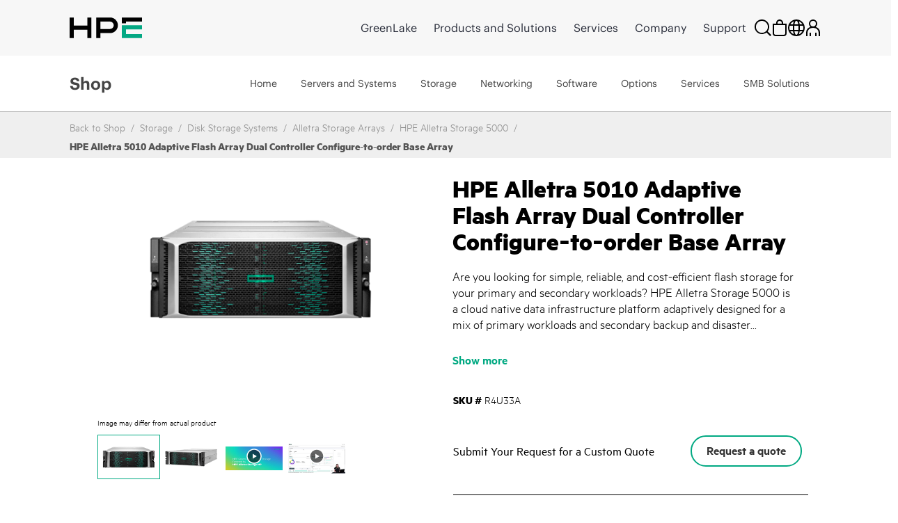

--- FILE ---
content_type: text/vtt; charset=UTF-8
request_url: https://manifest.prod.boltdns.net/thumbnail/v1/1160438707001/013e9b74-281f-4504-8eb4-711f7a67e440/1f9c46da-5128-43cf-b4d9-5d134be56d12/thumbnail.webvtt?fastly_token=Njk3NjYyNGJfYzU0ZDljNWQyYjQ0YzZlYTI0MzJmYjZkNjExNjdmOTIxYTU1ZGQxZGE1MDFhMTAyM2E2MDk4YjFjNTE3MjE5MA%3D%3D
body_size: 21854
content:
WEBVTT

00:00.000 --> 00:05.000
https://fastly-signed-us-east-1-prod.brightcovecdn.com/image/v1/jit/1160438707001/013e9b74-281f-4504-8eb4-711f7a67e440/main/480x270/0s/match/image.jpeg?fastly_token=[base64]

00:05.000 --> 00:10.000
https://fastly-signed-us-east-1-prod.brightcovecdn.com/image/v1/jit/1160438707001/013e9b74-281f-4504-8eb4-711f7a67e440/main/480x270/5s/match/image.jpeg?fastly_token=[base64]

00:10.000 --> 00:15.000
https://fastly-signed-us-east-1-prod.brightcovecdn.com/image/v1/jit/1160438707001/013e9b74-281f-4504-8eb4-711f7a67e440/main/480x270/10s/match/image.jpeg?fastly_token=[base64]%3D%3D

00:15.000 --> 00:20.000
https://fastly-signed-us-east-1-prod.brightcovecdn.com/image/v1/jit/1160438707001/013e9b74-281f-4504-8eb4-711f7a67e440/main/480x270/15s/match/image.jpeg?fastly_token=[base64]%3D%3D

00:20.000 --> 00:25.000
https://fastly-signed-us-east-1-prod.brightcovecdn.com/image/v1/jit/1160438707001/013e9b74-281f-4504-8eb4-711f7a67e440/main/480x270/20s/match/image.jpeg?fastly_token=[base64]%3D%3D

00:25.000 --> 00:30.000
https://fastly-signed-us-east-1-prod.brightcovecdn.com/image/v1/jit/1160438707001/013e9b74-281f-4504-8eb4-711f7a67e440/main/480x270/25s/match/image.jpeg?fastly_token=[base64]%3D%3D

00:30.000 --> 00:35.000
https://fastly-signed-us-east-1-prod.brightcovecdn.com/image/v1/jit/1160438707001/013e9b74-281f-4504-8eb4-711f7a67e440/main/480x270/30s/match/image.jpeg?fastly_token=[base64]%3D%3D

00:35.000 --> 00:40.000
https://fastly-signed-us-east-1-prod.brightcovecdn.com/image/v1/jit/1160438707001/013e9b74-281f-4504-8eb4-711f7a67e440/main/480x270/35s/match/image.jpeg?fastly_token=[base64]%3D%3D

00:40.000 --> 00:45.000
https://fastly-signed-us-east-1-prod.brightcovecdn.com/image/v1/jit/1160438707001/013e9b74-281f-4504-8eb4-711f7a67e440/main/480x270/40s/match/image.jpeg?fastly_token=[base64]%3D%3D

00:45.000 --> 00:50.000
https://fastly-signed-us-east-1-prod.brightcovecdn.com/image/v1/jit/1160438707001/013e9b74-281f-4504-8eb4-711f7a67e440/main/480x270/45s/match/image.jpeg?fastly_token=[base64]%3D%3D

00:50.000 --> 00:55.000
https://fastly-signed-us-east-1-prod.brightcovecdn.com/image/v1/jit/1160438707001/013e9b74-281f-4504-8eb4-711f7a67e440/main/480x270/50s/match/image.jpeg?fastly_token=[base64]%3D%3D

00:55.000 --> 01:00.000
https://fastly-signed-us-east-1-prod.brightcovecdn.com/image/v1/jit/1160438707001/013e9b74-281f-4504-8eb4-711f7a67e440/main/480x270/55s/match/image.jpeg?fastly_token=[base64]%3D%3D

01:00.000 --> 01:05.000
https://fastly-signed-us-east-1-prod.brightcovecdn.com/image/v1/jit/1160438707001/013e9b74-281f-4504-8eb4-711f7a67e440/main/480x270/1m0s/match/image.jpeg?fastly_token=[base64]%3D

01:05.000 --> 01:10.000
https://fastly-signed-us-east-1-prod.brightcovecdn.com/image/v1/jit/1160438707001/013e9b74-281f-4504-8eb4-711f7a67e440/main/480x270/1m5s/match/image.jpeg?fastly_token=[base64]%3D

01:10.000 --> 01:15.000
https://fastly-signed-us-east-1-prod.brightcovecdn.com/image/v1/jit/1160438707001/013e9b74-281f-4504-8eb4-711f7a67e440/main/480x270/1m10s/match/image.jpeg?fastly_token=[base64]

01:15.000 --> 01:20.000
https://fastly-signed-us-east-1-prod.brightcovecdn.com/image/v1/jit/1160438707001/013e9b74-281f-4504-8eb4-711f7a67e440/main/480x270/1m15s/match/image.jpeg?fastly_token=[base64]

01:20.000 --> 01:25.000
https://fastly-signed-us-east-1-prod.brightcovecdn.com/image/v1/jit/1160438707001/013e9b74-281f-4504-8eb4-711f7a67e440/main/480x270/1m20s/match/image.jpeg?fastly_token=[base64]

01:25.000 --> 01:30.000
https://fastly-signed-us-east-1-prod.brightcovecdn.com/image/v1/jit/1160438707001/013e9b74-281f-4504-8eb4-711f7a67e440/main/480x270/1m25s/match/image.jpeg?fastly_token=[base64]

01:30.000 --> 01:35.000
https://fastly-signed-us-east-1-prod.brightcovecdn.com/image/v1/jit/1160438707001/013e9b74-281f-4504-8eb4-711f7a67e440/main/480x270/1m30s/match/image.jpeg?fastly_token=[base64]

01:35.000 --> 01:40.000
https://fastly-signed-us-east-1-prod.brightcovecdn.com/image/v1/jit/1160438707001/013e9b74-281f-4504-8eb4-711f7a67e440/main/480x270/1m35s/match/image.jpeg?fastly_token=[base64]

01:40.000 --> 01:45.000
https://fastly-signed-us-east-1-prod.brightcovecdn.com/image/v1/jit/1160438707001/013e9b74-281f-4504-8eb4-711f7a67e440/main/480x270/1m40s/match/image.jpeg?fastly_token=[base64]

01:45.000 --> 01:50.000
https://fastly-signed-us-east-1-prod.brightcovecdn.com/image/v1/jit/1160438707001/013e9b74-281f-4504-8eb4-711f7a67e440/main/480x270/1m45s/match/image.jpeg?fastly_token=[base64]

01:50.000 --> 01:55.000
https://fastly-signed-us-east-1-prod.brightcovecdn.com/image/v1/jit/1160438707001/013e9b74-281f-4504-8eb4-711f7a67e440/main/480x270/1m50s/match/image.jpeg?fastly_token=[base64]

01:55.000 --> 02:00.000
https://fastly-signed-us-east-1-prod.brightcovecdn.com/image/v1/jit/1160438707001/013e9b74-281f-4504-8eb4-711f7a67e440/main/480x270/1m55s/match/image.jpeg?fastly_token=[base64]

02:00.000 --> 02:05.000
https://fastly-signed-us-east-1-prod.brightcovecdn.com/image/v1/jit/1160438707001/013e9b74-281f-4504-8eb4-711f7a67e440/main/480x270/2m0s/match/image.jpeg?fastly_token=[base64]%3D

02:05.000 --> 02:10.000
https://fastly-signed-us-east-1-prod.brightcovecdn.com/image/v1/jit/1160438707001/013e9b74-281f-4504-8eb4-711f7a67e440/main/480x270/2m5s/match/image.jpeg?fastly_token=[base64]%3D

02:10.000 --> 02:15.000
https://fastly-signed-us-east-1-prod.brightcovecdn.com/image/v1/jit/1160438707001/013e9b74-281f-4504-8eb4-711f7a67e440/main/480x270/2m10s/match/image.jpeg?fastly_token=[base64]

02:15.000 --> 02:20.000
https://fastly-signed-us-east-1-prod.brightcovecdn.com/image/v1/jit/1160438707001/013e9b74-281f-4504-8eb4-711f7a67e440/main/480x270/2m15s/match/image.jpeg?fastly_token=[base64]

02:20.000 --> 02:25.000
https://fastly-signed-us-east-1-prod.brightcovecdn.com/image/v1/jit/1160438707001/013e9b74-281f-4504-8eb4-711f7a67e440/main/480x270/2m20s/match/image.jpeg?fastly_token=[base64]

02:25.000 --> 02:30.000
https://fastly-signed-us-east-1-prod.brightcovecdn.com/image/v1/jit/1160438707001/013e9b74-281f-4504-8eb4-711f7a67e440/main/480x270/2m25s/match/image.jpeg?fastly_token=[base64]

02:30.000 --> 02:35.000
https://fastly-signed-us-east-1-prod.brightcovecdn.com/image/v1/jit/1160438707001/013e9b74-281f-4504-8eb4-711f7a67e440/main/480x270/2m30s/match/image.jpeg?fastly_token=[base64]

02:35.000 --> 02:40.000
https://fastly-signed-us-east-1-prod.brightcovecdn.com/image/v1/jit/1160438707001/013e9b74-281f-4504-8eb4-711f7a67e440/main/480x270/2m35s/match/image.jpeg?fastly_token=[base64]

02:40.000 --> 02:45.000
https://fastly-signed-us-east-1-prod.brightcovecdn.com/image/v1/jit/1160438707001/013e9b74-281f-4504-8eb4-711f7a67e440/main/480x270/2m40s/match/image.jpeg?fastly_token=[base64]

02:45.000 --> 02:50.000
https://fastly-signed-us-east-1-prod.brightcovecdn.com/image/v1/jit/1160438707001/013e9b74-281f-4504-8eb4-711f7a67e440/main/480x270/2m45s/match/image.jpeg?fastly_token=[base64]

02:50.000 --> 02:55.000
https://fastly-signed-us-east-1-prod.brightcovecdn.com/image/v1/jit/1160438707001/013e9b74-281f-4504-8eb4-711f7a67e440/main/480x270/2m50s/match/image.jpeg?fastly_token=[base64]

02:55.000 --> 03:00.000
https://fastly-signed-us-east-1-prod.brightcovecdn.com/image/v1/jit/1160438707001/013e9b74-281f-4504-8eb4-711f7a67e440/main/480x270/2m55s/match/image.jpeg?fastly_token=[base64]

03:00.000 --> 03:05.000
https://fastly-signed-us-east-1-prod.brightcovecdn.com/image/v1/jit/1160438707001/013e9b74-281f-4504-8eb4-711f7a67e440/main/480x270/3m0s/match/image.jpeg?fastly_token=[base64]%3D

03:05.000 --> 03:10.000
https://fastly-signed-us-east-1-prod.brightcovecdn.com/image/v1/jit/1160438707001/013e9b74-281f-4504-8eb4-711f7a67e440/main/480x270/3m5s/match/image.jpeg?fastly_token=[base64]%3D

03:10.000 --> 03:15.000
https://fastly-signed-us-east-1-prod.brightcovecdn.com/image/v1/jit/1160438707001/013e9b74-281f-4504-8eb4-711f7a67e440/main/480x270/3m10s/match/image.jpeg?fastly_token=[base64]

03:15.000 --> 03:20.000
https://fastly-signed-us-east-1-prod.brightcovecdn.com/image/v1/jit/1160438707001/013e9b74-281f-4504-8eb4-711f7a67e440/main/480x270/3m15s/match/image.jpeg?fastly_token=[base64]

03:20.000 --> 03:25.000
https://fastly-signed-us-east-1-prod.brightcovecdn.com/image/v1/jit/1160438707001/013e9b74-281f-4504-8eb4-711f7a67e440/main/480x270/3m20s/match/image.jpeg?fastly_token=[base64]

03:25.000 --> 03:30.000
https://fastly-signed-us-east-1-prod.brightcovecdn.com/image/v1/jit/1160438707001/013e9b74-281f-4504-8eb4-711f7a67e440/main/480x270/3m25s/match/image.jpeg?fastly_token=[base64]

03:30.000 --> 03:35.000
https://fastly-signed-us-east-1-prod.brightcovecdn.com/image/v1/jit/1160438707001/013e9b74-281f-4504-8eb4-711f7a67e440/main/480x270/3m30s/match/image.jpeg?fastly_token=[base64]

03:35.000 --> 03:40.000
https://fastly-signed-us-east-1-prod.brightcovecdn.com/image/v1/jit/1160438707001/013e9b74-281f-4504-8eb4-711f7a67e440/main/480x270/3m35s/match/image.jpeg?fastly_token=[base64]

03:40.000 --> 03:43.457
https://fastly-signed-us-east-1-prod.brightcovecdn.com/image/v1/jit/1160438707001/013e9b74-281f-4504-8eb4-711f7a67e440/main/480x270/3m40s/match/image.jpeg?fastly_token=[base64]



--- FILE ---
content_type: text/vtt; charset=UTF-8
request_url: https://manifest.prod.boltdns.net/thumbnail/v1/1160438707001/3487bd14-75c4-4246-a969-27cbe24fe92d/19e0479a-3cc1-4223-aabc-29570d6021a9/thumbnail.webvtt?fastly_token=Njk3NjYxZjlfYzM4NWNlNjE3NjYyMjIyZDc0NjJjM2Q5ZmUxMjI0Y2ZiMTgyOTQ0MjFmMTJjYTllZjljZDk5YWE0OTZkYzUwZQ%3D%3D
body_size: 14637
content:
WEBVTT

00:00.000 --> 00:05.000
https://fastly-signed-us-east-1-prod.brightcovecdn.com/image/v1/jit/1160438707001/3487bd14-75c4-4246-a969-27cbe24fe92d/main/480x270/0s/match/image.jpeg?fastly_token=[base64]

00:05.000 --> 00:10.000
https://fastly-signed-us-east-1-prod.brightcovecdn.com/image/v1/jit/1160438707001/3487bd14-75c4-4246-a969-27cbe24fe92d/main/480x270/5s/match/image.jpeg?fastly_token=[base64]

00:10.000 --> 00:15.000
https://fastly-signed-us-east-1-prod.brightcovecdn.com/image/v1/jit/1160438707001/3487bd14-75c4-4246-a969-27cbe24fe92d/main/480x270/10s/match/image.jpeg?fastly_token=[base64]%3D%3D

00:15.000 --> 00:20.000
https://fastly-signed-us-east-1-prod.brightcovecdn.com/image/v1/jit/1160438707001/3487bd14-75c4-4246-a969-27cbe24fe92d/main/480x270/15s/match/image.jpeg?fastly_token=[base64]%3D%3D

00:20.000 --> 00:25.000
https://fastly-signed-us-east-1-prod.brightcovecdn.com/image/v1/jit/1160438707001/3487bd14-75c4-4246-a969-27cbe24fe92d/main/480x270/20s/match/image.jpeg?fastly_token=[base64]%3D%3D

00:25.000 --> 00:30.000
https://fastly-signed-us-east-1-prod.brightcovecdn.com/image/v1/jit/1160438707001/3487bd14-75c4-4246-a969-27cbe24fe92d/main/480x270/25s/match/image.jpeg?fastly_token=[base64]%3D%3D

00:30.000 --> 00:35.000
https://fastly-signed-us-east-1-prod.brightcovecdn.com/image/v1/jit/1160438707001/3487bd14-75c4-4246-a969-27cbe24fe92d/main/480x270/30s/match/image.jpeg?fastly_token=[base64]%3D%3D

00:35.000 --> 00:40.000
https://fastly-signed-us-east-1-prod.brightcovecdn.com/image/v1/jit/1160438707001/3487bd14-75c4-4246-a969-27cbe24fe92d/main/480x270/35s/match/image.jpeg?fastly_token=[base64]%3D%3D

00:40.000 --> 00:45.000
https://fastly-signed-us-east-1-prod.brightcovecdn.com/image/v1/jit/1160438707001/3487bd14-75c4-4246-a969-27cbe24fe92d/main/480x270/40s/match/image.jpeg?fastly_token=[base64]%3D%3D

00:45.000 --> 00:50.000
https://fastly-signed-us-east-1-prod.brightcovecdn.com/image/v1/jit/1160438707001/3487bd14-75c4-4246-a969-27cbe24fe92d/main/480x270/45s/match/image.jpeg?fastly_token=[base64]%3D%3D

00:50.000 --> 00:55.000
https://fastly-signed-us-east-1-prod.brightcovecdn.com/image/v1/jit/1160438707001/3487bd14-75c4-4246-a969-27cbe24fe92d/main/480x270/50s/match/image.jpeg?fastly_token=[base64]%3D%3D

00:55.000 --> 01:00.000
https://fastly-signed-us-east-1-prod.brightcovecdn.com/image/v1/jit/1160438707001/3487bd14-75c4-4246-a969-27cbe24fe92d/main/480x270/55s/match/image.jpeg?fastly_token=[base64]%3D%3D

01:00.000 --> 01:05.000
https://fastly-signed-us-east-1-prod.brightcovecdn.com/image/v1/jit/1160438707001/3487bd14-75c4-4246-a969-27cbe24fe92d/main/480x270/1m0s/match/image.jpeg?fastly_token=[base64]%3D

01:05.000 --> 01:10.000
https://fastly-signed-us-east-1-prod.brightcovecdn.com/image/v1/jit/1160438707001/3487bd14-75c4-4246-a969-27cbe24fe92d/main/480x270/1m5s/match/image.jpeg?fastly_token=[base64]%3D

01:10.000 --> 01:15.000
https://fastly-signed-us-east-1-prod.brightcovecdn.com/image/v1/jit/1160438707001/3487bd14-75c4-4246-a969-27cbe24fe92d/main/480x270/1m10s/match/image.jpeg?fastly_token=[base64]

01:15.000 --> 01:20.000
https://fastly-signed-us-east-1-prod.brightcovecdn.com/image/v1/jit/1160438707001/3487bd14-75c4-4246-a969-27cbe24fe92d/main/480x270/1m15s/match/image.jpeg?fastly_token=[base64]

01:20.000 --> 01:25.000
https://fastly-signed-us-east-1-prod.brightcovecdn.com/image/v1/jit/1160438707001/3487bd14-75c4-4246-a969-27cbe24fe92d/main/480x270/1m20s/match/image.jpeg?fastly_token=[base64]

01:25.000 --> 01:30.000
https://fastly-signed-us-east-1-prod.brightcovecdn.com/image/v1/jit/1160438707001/3487bd14-75c4-4246-a969-27cbe24fe92d/main/480x270/1m25s/match/image.jpeg?fastly_token=[base64]

01:30.000 --> 01:35.000
https://fastly-signed-us-east-1-prod.brightcovecdn.com/image/v1/jit/1160438707001/3487bd14-75c4-4246-a969-27cbe24fe92d/main/480x270/1m30s/match/image.jpeg?fastly_token=[base64]

01:35.000 --> 01:40.000
https://fastly-signed-us-east-1-prod.brightcovecdn.com/image/v1/jit/1160438707001/3487bd14-75c4-4246-a969-27cbe24fe92d/main/480x270/1m35s/match/image.jpeg?fastly_token=[base64]

01:40.000 --> 01:45.000
https://fastly-signed-us-east-1-prod.brightcovecdn.com/image/v1/jit/1160438707001/3487bd14-75c4-4246-a969-27cbe24fe92d/main/480x270/1m40s/match/image.jpeg?fastly_token=[base64]

01:45.000 --> 01:50.000
https://fastly-signed-us-east-1-prod.brightcovecdn.com/image/v1/jit/1160438707001/3487bd14-75c4-4246-a969-27cbe24fe92d/main/480x270/1m45s/match/image.jpeg?fastly_token=[base64]

01:50.000 --> 01:55.000
https://fastly-signed-us-east-1-prod.brightcovecdn.com/image/v1/jit/1160438707001/3487bd14-75c4-4246-a969-27cbe24fe92d/main/480x270/1m50s/match/image.jpeg?fastly_token=[base64]

01:55.000 --> 02:00.000
https://fastly-signed-us-east-1-prod.brightcovecdn.com/image/v1/jit/1160438707001/3487bd14-75c4-4246-a969-27cbe24fe92d/main/480x270/1m55s/match/image.jpeg?fastly_token=[base64]

02:00.000 --> 02:05.000
https://fastly-signed-us-east-1-prod.brightcovecdn.com/image/v1/jit/1160438707001/3487bd14-75c4-4246-a969-27cbe24fe92d/main/480x270/2m0s/match/image.jpeg?fastly_token=[base64]%3D

02:05.000 --> 02:10.000
https://fastly-signed-us-east-1-prod.brightcovecdn.com/image/v1/jit/1160438707001/3487bd14-75c4-4246-a969-27cbe24fe92d/main/480x270/2m5s/match/image.jpeg?fastly_token=[base64]%3D

02:10.000 --> 02:15.000
https://fastly-signed-us-east-1-prod.brightcovecdn.com/image/v1/jit/1160438707001/3487bd14-75c4-4246-a969-27cbe24fe92d/main/480x270/2m10s/match/image.jpeg?fastly_token=[base64]

02:15.000 --> 02:20.000
https://fastly-signed-us-east-1-prod.brightcovecdn.com/image/v1/jit/1160438707001/3487bd14-75c4-4246-a969-27cbe24fe92d/main/480x270/2m15s/match/image.jpeg?fastly_token=[base64]

02:20.000 --> 02:25.000
https://fastly-signed-us-east-1-prod.brightcovecdn.com/image/v1/jit/1160438707001/3487bd14-75c4-4246-a969-27cbe24fe92d/main/480x270/2m20s/match/image.jpeg?fastly_token=[base64]

02:25.000 --> 02:30.000
https://fastly-signed-us-east-1-prod.brightcovecdn.com/image/v1/jit/1160438707001/3487bd14-75c4-4246-a969-27cbe24fe92d/main/480x270/2m25s/match/image.jpeg?fastly_token=[base64]

02:30.000 --> 02:32.953
https://fastly-signed-us-east-1-prod.brightcovecdn.com/image/v1/jit/1160438707001/3487bd14-75c4-4246-a969-27cbe24fe92d/main/480x270/2m30s/match/image.jpeg?fastly_token=[base64]



--- FILE ---
content_type: text/javascript; charset=utf-8
request_url: https://map.brightcove.com/config?player=BkMuzxBXX&account=1160438707001&callback=jsonpCallback_80229168941
body_size: 248
content:
/**/ typeof jsonpCallback_80229168941 === 'function' && jsonpCallback_80229168941({"integration":{"id":"622f69de994e860c380fde62","type":"marketo","retention":"1 month","trackUnknowns":true,"marketo":{"accountId":"117-SZC-407","restEnabled":true},"rateLimit":false},"endpoints":{"lead":"/lead/map"},"bcGuid":"6ddbb6c1-9a43-4586-a908-587964c19b88"});

--- FILE ---
content_type: text/javascript; charset=utf-8
request_url: https://map.brightcove.com/config?player=BkMuzxBXX&account=1160438707001&callback=jsonpCallback_77629060990
body_size: 250
content:
/**/ typeof jsonpCallback_77629060990 === 'function' && jsonpCallback_77629060990({"integration":{"id":"622f69de994e860c380fde62","type":"marketo","retention":"1 month","trackUnknowns":true,"marketo":{"accountId":"117-SZC-407","restEnabled":true},"rateLimit":false},"endpoints":{"lead":"/lead/map"},"bcGuid":"0003b4bd-f935-4970-ba6f-df6489cbffa7"});